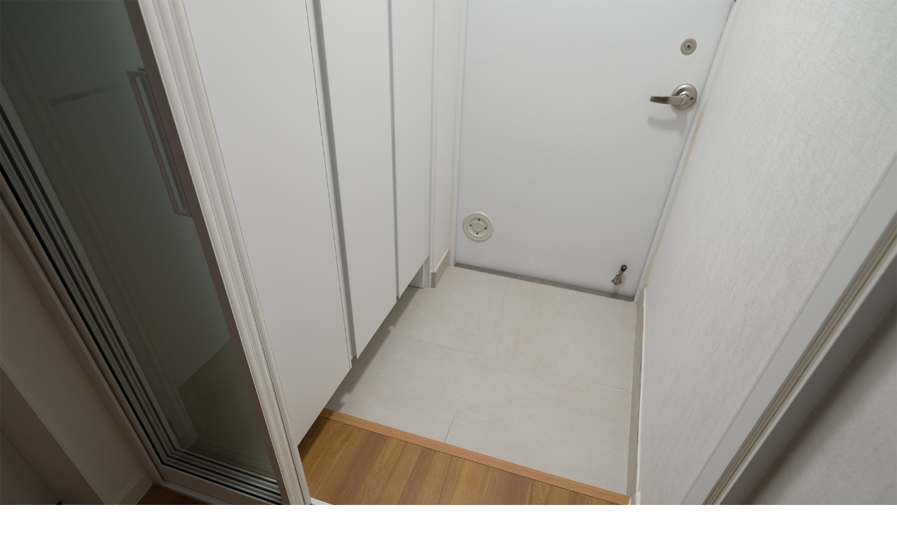

--- FILE ---
content_type: text/html; charset=utf-8
request_url: http://daeminid.co.kr/interior/bbs/view_image.php?fn=http%3A%2F%2Fwww.daeminid.co.kr%2Finterior%2Fdata%2Feditor%2F2208%2F57f17610d81e41aca73907a9d68f44e3_1660801275_0953.jpg
body_size: 4227
content:
<!doctype html>
<html lang="ko">
<head>
<meta charset="utf-8">
<meta http-equiv="X-UA-Compatible" content="IE=edge">
<meta name="viewport" content="width=device-width, initial-scale=1">
<meta name="description" content="용인 수지 분당 죽전 아파트 주택 병원 미용실 사무실 음식점 카페 씽크대 화장실 삼성레미안">
<link rel="shortcut icon" href="http://daeminid.co.kr/interior/theme/est_basic/img/favicon.ico" type="image/x-ico" />
<title>이미지 크게보기 | 대민아이디 인테리어</title>
<link rel="stylesheet" href="https://maxcdn.bootstrapcdn.com/font-awesome/4.4.0/css/font-awesome.min.css">
<link rel="stylesheet" href="http://daeminid.co.kr/interior/plugin/fancySelect/fancySelect.css">
<link rel="stylesheet" href="http://daeminid.co.kr/interior/plugin/totop/css/ui.totop.css">
<link rel="stylesheet" href="http://daeminid.co.kr/interior/plugin/bootstrap/css/bootstrap.css">
<link rel="stylesheet" href="http://daeminid.co.kr/interior/plugin/flexslider/flexslider.css">
<link rel="stylesheet" href="http://daeminid.co.kr/interior/theme/est_basic/css/default.css?v=20230920_2">
<!--[if lte IE 8]>
<script src="http://daeminid.co.kr/interior/js/html5.js"></script>
<![endif]-->
<script>
// 자바스크립트에서 사용하는 전역변수 선언
var g5_url       = "http://daeminid.co.kr/interior";
var g5_bbs_url   = "http://daeminid.co.kr/interior/bbs";
var g5_is_member = "";
var g5_is_admin  = "";
var g5_is_mobile = "";
var g5_bo_table  = "";
var g5_sca       = "";
var g5_editor    = "";
var g5_cookie_domain = "";
</script>
<script src="http://daeminid.co.kr/interior/js/jquery-1.11.3.min.js"></script>
<script src="http://daeminid.co.kr/interior/js/jquery-migrate-1.2.1.min.js"></script>
<script src="http://daeminid.co.kr/interior/js/jquery.easing.1.3.js"></script>
<script src="http://daeminid.co.kr/interior/plugin/flexslider/jquery.flexslider-min.js"></script>
<script src="http://daeminid.co.kr/interior/js/common.js"></script>
<script src="http://daeminid.co.kr/interior/js/wrest.js"></script>
<script src="https://maxcdn.bootstrapcdn.com/bootstrap/3.3.2/js/bootstrap.min.js"></script>
<script src="http://daeminid.co.kr/interior/plugin/fancySelect/fancySelect.js"></script>
<script src="http://daeminid.co.kr/interior/js/bookmark.js"></script>

</head>
<body>

<div><img src="http://daeminid.co.kr/interior/data/editor/2208/57f17610d81e41aca73907a9d68f44e3_1660801275_0953.jpg" alt="" width="100%"></div>

<script>
var win_w = 2000;
var win_h = 1500 + 70;
var win_l = (screen.width - win_w) / 2;
var win_t = (screen.height - win_h) / 2;

if(win_w > screen.width) {
    win_l = 0;
    win_w = screen.width - 20;

    if(win_h > screen.height) {
        win_t = 0;
        win_h = screen.height - 40;
    }
}

if(win_h > screen.height) {
    win_t = 0;
    win_h = screen.height - 40;

    if(win_w > screen.width) {
        win_w = screen.width - 20;
        win_l = 0;
    }
}

window.moveTo(win_l, win_t);
window.resizeTo(win_w, win_h);

$(function() {
    var is_draggable = false;
    var x = y = 0;
    var pos_x = pos_y = 0;

    $(".draggable").mousemove(function(e) {
        if(is_draggable) {
            x = parseInt($(this).css("left")) - (pos_x - e.pageX);
            y = parseInt($(this).css("top")) - (pos_y - e.pageY);

            pos_x = e.pageX;
            pos_y = e.pageY;

            $(this).css({ "left" : x, "top" : y });
        }

        return false;
    });

    $(".draggable").mousedown(function(e) {
        pos_x = e.pageX;
        pos_y = e.pageY;
        is_draggable = true;
        return false;
    });

    $(".draggable").mouseup(function() {
        is_draggable = false;
        return false;
    });

    $(".draggable").dblclick(function() {
        window.close();
    });
});
</script>



<!-- ie6,7에서 사이드뷰가 게시판 목록에서 아래 사이드뷰에 가려지는 현상 수정 -->
<!--[if lte IE 7]>
<script>
$(function() {
    var $sv_use = $(".sv_use");
    var count = $sv_use.length;

    $sv_use.each(function() {
        $(this).css("z-index", count);
        $(this).css("position", "relative");
        count = count - 1;
    });
});
</script>
<![endif]-->

</body>
</html>


--- FILE ---
content_type: text/css
request_url: http://daeminid.co.kr/interior/plugin/fancySelect/fancySelect.css
body_size: 1417
content:
@charset "utf-8";

/*셀렉트박스*/
.fancy-select {position: relative;font-weight: bold;text-transform: uppercase;color: #46565D;float:left;margin-right:5px;}
.fancy-select .trigger {cursor: pointer;text-align:left;white-space: nowrap;overflow: hidden;text-overflow: ellipsis;position: relative;border: 1px solid #aaa;color:#333;width:122px;text-indent:5px;height:29px;line-height:29px;-webkit-appearance: none;font-weight:normal;background: url(./img/select_btn.gif) no-repeat right ;font-size: 12px;}
.fancy-select .trigger:hover{background-color: #f3f3f3}
.fancy-select .trigger.open {background-color: #f3f3f3;}
.fancy-select ul.options {list-style: none;margin: 0;position: absolute;top: 32px !important;left: 0;visibility: hidden;z-index: 50;max-height: 200px;overflow: auto;background:#fff;min-width:122px;text-align:left;font-size:1em;font-weight:normal;border: 1px solid #aaa;}
.fancy-select ul.options.open {visibility: visible;top: 50px;transition: opacity 300ms ease-out, top 300ms ease-out;-webkit-transition: opacity 300ms ease-out, top 300ms ease-out;-moz-transition: opacity 300ms ease-out, top 300ms ease-out;-ms-transition: opacity 300ms ease-out, top 300ms ease-out;-o-transition: opacity 300ms ease-out, top 300ms ease-out;}
.fancy-select ul.options li {padding: 8px 12px;color: #333;cursor: pointer;white-space: nowrap;}
.fancy-select ul.options li.hover {background:#eee;color:#333}

--- FILE ---
content_type: text/css
request_url: http://daeminid.co.kr/interior/theme/est_basic/css/default.css?v=20230920_2
body_size: 46370
content:
@charset "utf-8";
@import url(http://fonts.googleapis.com/earlyaccess/nanumgothic.css);
@import url(http://fonts.googleapis.com/earlyaccess/nanummyeongjo.css);
@import url(http://fonts.googleapis.com/earlyaccess/nanumpenscript.css);
@import url(http://fonts.googleapis.com/earlyaccess/nanumbrushscript.css);

/* 초기화 */
html {overflow-y:scroll;width:100%;height:100%}
body {margin:0;width:100%;height:100%;font-size:14px;font-family:"Nanum Gothic",sans-serif !important}
html, h1, h2, h3, h4, h5, h6, form, fieldset, img {margin:0;padding:0;border:0}
h1, h2, h3, h4, h5, h6 {font-size:1em;font-weight:bold;font-family:"Nanum Gothic",sans-serif !important}
article, aside, details, figcaption, figure, footer, header, hgroup, menu, nav, section {display:block}

ul, ol, li, dl, dt, dd {margin:0;padding:0;list-style:none}
legend {position:absolute;margin:0;padding:0;width:auto;font-size:0;line-height:0;text-indent:-9999em;overflow:hidden;border:0 !important}
label, input, button, select, img {vertical-align:middle}
input[type='checkbox'] {vertical-align:top}
input, button {margin:0;padding:0;font-family:'Nanum Gothic',dotum;font-size:1em}
button {cursor:pointer}

textarea, select {font-family:'Nanum Gothic',dotum;font-size:1em}
select {margin:0}
p {margin:0;padding:0;word-break:break-all}
hr {display:none}
pre {overflow-x:scroll;font-size:1.1em}
a:link, a:visited, a:hover, a:focus, a:active  {color:#000;background:none;}
a{}
a:focus{outline:0;}

.fancy-select .trigger {width:100px}

@media (min-width:768px) {
.fancy-select .trigger {width:122px}
}
/* 공통 */
.margin-bottom-none {margin-bottom:0 !important}

/* 상단 슬라이드 고객센터 */
.hd-top-popup-wrap {background:url('../img/layout/hd-top-popup.jpg') no-repeat center;}
.hd-top-popup {position:relative;height:170px;}
.close-btn {position:absolute;display:block;padding-top:2px;bottom:0;right:0;width:40px;height:30px;background-color:#2e2723 !important;text-align:center}
.close-x {font-size:18px;font-weight:bold;color:#d3b6a7}

/* 팝업레이어 */
#hd_pop {z-index:1000;position:relative;height:0}
#hd_pop h2 {position:absolute;font-size:0;line-height:0;overflow:hidden}
.hd_pops {position:absolute;border:1px solid #e9e9e9;background:#fff}
.hd_pops_con {}
.hd_pops_footer {padding:10px 0;background:#000;color:#fff;text-align:right}
.hd_pops_footer button {margin-right:5px;padding:5px 10px;border:0;background:#393939;color:#fff}

@media (max-width:767px) {
#hd_pop {display:none;}
}

/* 퀵 메뉴 */
.main-quick-popup-wrap {z-index:1001;position:fixed;height:0;}
.main-quick-popup {position:absolute;padding:10px 3px;top:20px;left:1200px;width:156px;background-color:#8fc31f}
.main-quick-popup h2 {margin-bottom:10px;font-size:16px;font-weight:bold;color:#ffffff;text-align:center}
.main-quick-popup li {padding:6px 13px 6px 13px;width:150px;border-bottom:1px solid #e7e7e7;background-color:#fff}
.main-quick-popup a {font-size:13px;font-weight:bold;color:#666666}
.main-quick-popup a:hover {}
.main-quick-popup i {padding-top:3px;color:#8fc31f}
.main-quick-popup .quick-customer {margin-top:10px}
.main-quick-popup .quick-customer p {font-size:14px;font-weight:bold;color:#fff;letter-spacing:-0.25px;text-align:center}

/* 상단 레이아웃 */
#header {z-index:20;padding-top:20px;background:#fff;border-bottom:1px solid #dadada}
#header .navbar-toggle {margin:0 15px 0 0;float:right;}
.navbar {min-height:0;margin-bottom:0;border:0;border-radius:0}
.navbar-inverse .navbar-toggle {border-color:#bbb;background-color:#fff}

.navbar-inverse .navbar-toggle .icon-bar {background-color:#8fc31f} /* 모바일 버튼 터치 후 색상 */
.navbar-inverse .collapsed .icon-bar {background-color:#bbb} /* 모바일 버튼 터치 전 색상 */

.navbar-inverse .navbar-toggle:hover, .navbar-inverse .navbar-toggle:focus {background-color:#fff}

.navbar-inverse .navbar-collapse, .navbar-inverse .navbar-form {border-color:#e7e7e7}

#navbar .gnb_1dul {padding-top:0}
#header .gnb_1da {display:block;padding:15px;font-size:18px;font-weight:bold;color:#222}
#header .gnb_1da:hover {color:#8fc31f}

@media (min-width:768px) {
#navbar .gnb_1dul {padding-top:11px}
#header .gnb_1da {padding:21px 17px}
}
@media (min-width:1200px) {
#header .gnb_1da {margin:0 20px;padding:21px 15px}
}

#header .gnb_1da_last {margin:0;padding-right:0}
#navbar .gnb_1dli_over .gnb_1da,
#navbar .gnb_1dli_over2 .gnb_1da {color:#8fc31f} /* gnb 1da hover */
#navbar .gnb_2dul {padding-bottom:10px;width:100%}
#navbar .gnb_2da {display:block;padding:10px 10px;font-size:14px;color:#333;border-bottom:1px solid #e7e7e7}
.gnb_2da span:before {display:inline-block;margin:0 10px 0 0;color:#666;content:'▶'}
#navbar .gnb_2da:hover {color:#000}

.menu-all-1dul {float:right;padding-top:10px;padding-bottom:10px;padding-right:15px;}
.menu-all-1dli-0 {float:left;width:90px}
.menu-all-1dli-1 {float:left;width:140px}
.menu-all-1dli-2 {float:left;width:130px}
.menu-all-1dli-3 {float:left;width:130px}
.menu-all-1dli-4 {float:left;width:150px}

@media (min-width:1200px) {
.menu-all-1dul {float:none;padding-top:10px;padding-bottom:10px;padding-left:382px}
.menu-all-1dli-0 {float:left;width:139px}
.menu-all-1dli-1 {float:left;width:138px}
.menu-all-1dli-2 {float:left;width:155px}
.menu-all-1dli-3 {float:left;width:137px}
.menu-all-1dli-4 {float:left;width:160px}
}

#bg_snb {width:100%;height:55px;background-color:#bab177}

#menu-all {margin-top:21px;background:rgba(255,255,255,0.8);border-bottom:1px solid #dadada}
#menu-all .gnb_2dul {padding-bottom:10px;width:100%;}
#menu-all .gnb_2da {display:block;padding:5px 10px;font-size:15px;color:#676767;text-decoration:none}
#menu-all .gnb_2da:hover {font-size:15px;font-weight:bold}

@media (min-width:992px) {
#header {padding-top:0;height:94px}
}

/* 모바일 메뉴바 */
.navbar-inverse .navbar-nav > .open > a, .navbar-inverse .navbar-nav > .open > a:hover, .navbar-inverse .navbar-nav > .open > a:focus {
background:none
}
.dropdown-menu {padding:0}

/* 로고 */

#header .navbar-brand {margin:0 0 22px 0;padding:0 0 0 10px;height:auto;}
#header .navbar-brand .hd-logo {width:180px}

@media (min-width:992px) {
#header .navbar-toggle {margin:4px 20px 0 0}
#header .navbar-brand {margin:21px 0 0 0;padding:0 !important;height:auto;}
}
@media (min-width:992px) {
#header .navbar-brand .hd-logo {width:270px}
}

/* 상단 회원가입 등 링크 */
#tnb_wrapper {padding:3px 0;width:100%;height:37px;background:#fff;border-bottom:1px solid #ddd}
#tnb:after {display:block;visibility:hidden;clear:both;content:""}
#tnb_wrapper .hyundai-logo {float:left;max-width:110px;width:auto;}
#tnb {float:right;margin:0;padding:0;zoom:1}
#tnb li {float:left;padding:5px 10px 0 10px}
#tnb li a {font-size:13px;color:#888888}

@media (min-width:768px) {
#tnb_wrapper {padding:5px 0;height:67px}
#tnb_wrapper .hyundai-logo {max-width:200px;width:auto;}
}

/* 메인메뉴 */
#gnb_empty {padding:10px 0;width:100%;text-align:center;line-height:2em}
#gnb_empty a {text-decoration:underline}

/* 비쥬얼 배너 */
#visual-bn {border-bottom:1px solid #dadada}
#visual-bn .flexslider {border:0;}
#visual-bn .flexslider .slides li {position: relative;overflow: hidden;}
#visual-bn .flexslider .slides li a {display:block;}
#visual-bn .flexslider .slides li .slides_bg {width:100%;}
#visual-bn .flexslider .slides li .slides_con {position:absolute;left:0;top:0;width:100%;height: 100%;z-index:1;}
#visual-bn .flexslider .slides li .overlay-dark::before {left: 0px;top: 0px;width: 100%;height: 100%;position: absolute;z-index: -1;content: "";}
#visual-bn .flexslider .slides li .overlay-dark::before {background-color: rgba(32, 32, 32, 0.2);}
#visual-bn .flexslider .slides li .slides_con .container {height:100%;}
#visual-bn .flexslider .slides li .slides_con .caption {width:100%;height: 100%;padding:0px;margin:0px;display: inline-table;position:relative;}
#visual-bn .flexslider .slides li .slides_con .caption .inner-caption {display:table-cell;margin:0;padding:0;color:#fff;text-align:center;vertical-align: middle;}
#visual-bn .flexslider .slides li .slides_con .caption .inner-caption h1 {margin-bottom:5px;font-size:22px;color:#7d4702;font-weight:lighter;;letter-spacing:-0.3px;font-family: 'Nanum Brush Script' !important;text-shadow:0 0 5px #ffffff}
#visual-bn .flexslider .slides li .slides_con .caption .inner-caption h2 {margin-bottom:10px;font-size:26px;color:#000000;font-weight:normal;letter-spacing:-1px}
#visual-bn .flexslider .slides li .slides_con .caption .inner-caption .visual-bn-des {padding:15px 10px;letter-spacing:-0.2px;background-color:rgba(0, 0, 0, 0.6)}
#visual-bn .flexslider .slides li .slides_con .caption .inner-caption strong {display:block;margin-bottom:5px;font-size:14px;color:#fff}
#visual-bn .flexslider .slides li .slides_con .caption .inner-caption p {font-size:13px;color:#fff}
#visual-bn .flexslider .slides li .slides_con .caption .inner-caption .link-btn p {font-size:13px;color:#000000}
#visual-bn .flexslider .slides li .slides_con .caption .inner-caption .link-btn a {display:block;margin:10px auto 0;width:190px;padding:5px 20px;font-size:13px;color:#000;border:1px solid #000000;text-align:center}

@media (min-width: 768px) {
#visual-bn .flexslider .slides li .slides_con .caption {width:auto;}
#visual-bn .flexslider .slides li .slides_con .caption .inner-caption {padding:0 15px;text-align:left;}
#visual-bn .flexslider .slides li .slides_con .caption .inner-caption h1 {margin-bottom:5px;font-size:40px;color:#7d4702;font-weight:lighter;;letter-spacing:-0.3px;font-family: 'Nanum Brush Script' !important;text-shadow:0 0 5px #ffffff}
#visual-bn .flexslider .slides li .slides_con .caption .inner-caption h2 {margin-bottom:20px;font-size:48px;color:#000000;font-weight:normal;letter-spacing:-0.5px}
#visual-bn .flexslider .slides li .slides_con .caption .inner-caption .visual-bn-des {margin-bottom:25px;height:123px;padding:15px 17px 0 17px;letter-spacing:-0.2px;background-color:rgba(0, 0, 0, 0.6)}
#visual-bn .flexslider .slides li .slides_con .caption .inner-caption strong {display:block;margin-bottom:5px;font-size:24px;color:#fff}
#visual-bn .flexslider .slides li .slides_con .caption .inner-caption p {margin-bottom:10px;font-size:18px;color:#fff}
#visual-bn .flexslider .slides li .slides_con .caption .inner-caption .link-btn p {font-size:18px;color:#000000}
#visual-bn .flexslider .slides li .slides_con .caption .inner-caption .link-btn a {display:block;margin:0;width:190px;padding:5px 20px;font-size:16px;color:#000;border:1px solid #000000;text-align:center}

#visual-bn .flexslider .slides li .slides_con .caption .inner-caption .visual-bn-1 .visual-bn-des {width:80%}
#visual-bn .flexslider .slides li .slides_con .caption .inner-caption .visual-bn-2 .visual-bn-des {width:85%}
}


#visual-bn .custom-navigation {display:none;position:absolute;top:47%;display: table;width: 100%;z-index:10;opacity:0;background:none;}
#visual-bn:hover .custom-navigation {opacity:1;-webkit-transition: all 1000ms ease;-moz-transition: all 1000ms ease;-ms-transition: all 1000ms ease;-o-transition: all 1000ms ease;transition: all 1000ms ease;}
#visual-bn .custom-navigation a {position:absolute;padding:15px 23px;background-color:#fff;}
#visual-bn .custom-navigation a:hover {color:#248cbb;}
#visual-bn .custom-navigation .flex-prev {left:0px;}
#visual-bn .custom-navigation .flex-next {right:0px;}
#visual-bn .custom-controls-container {position:absolute;width:100%;bottom:10px;text-align:center;z-index:5}
#visual-bn .custom-controls-container .flex-control-nav {bottom:0;}
#visual-bn .custom-controls-container li {margin-right:4px;width:53px;height:7px;background-color:#888682;cursor:pointer}
#visual-bn .custom-controls-container li a {display:block;height:0;overflow:hidden;background-size:cover !important;}
#visual-bn .custom-controls-container li.control_btn1 a {}
#visual-bn .custom-controls-container li.flex-active {background-color:#4e4d4b}
#visual-bn .custom-controls-container li.control_btn1.flex-active a {}
#visual-bn .custom-controls-container li.control_btn2 a {}
#visual-bn .custom-controls-container li.control_btn2.flex-active a {}
#visual-bn .custom-controls-container li.control_btn3 a {}
#visual-bn .custom-controls-container li.control_btn3.flex-active a {}
#visual-bn .custom-controls-container li.control_btn4 a {}
#visual-bn .custom-controls-container li.control_btn4.flex-active a {}
.flex-control-nav li {margin:0}

@media (min-width: 768px) {
#visual-bn .flexslider .slides li .slides_bg {height:auto;}
#visual-bn .custom-controls-container {bottom:20px;}
}

/* 중간 레이아웃 */
#wrapper {z-index:5;zoom:1}
#wrapper:after {display:block;visibility:hidden;clear:both;content:""}

/* 메인 컨텐츠 */
.main-section-1 {padding:25px 0;background-color:#f9f9f9}
.main-section-1 .portfolio-title-wrap {position:relative;margin-bottom:10px}
.main-section-1 .portfolio-title {font-size:14px;color:#666666}
.main-section-1 h2 {margin-bottom:30px;font-size:26px;font-weight:normal;color:#222222;text-align:center;line-height:1.3}
.main-section-1 strong {display:block;margin-top:10px;color:#f39800}
.main-section-1 h3 {position:relative;font-size:20px;font-weight:bold;color:#595959;text-align:center}
.main-section-1 .port-tit-bottom-bar {position:relative;margin:0 15px 15px;padding-bottom:10px;border-bottom:1px solid #595959}
.main-section-1 .port-circle-left {display:block;position:absolute;top:27px;left:0;width:10px;height:10px;border-radius:10px;background-color:#595959}
.main-section-1 .port-circle-right {display:block;position:absolute;top:27px;right:0;width:10px;height:10px;border-radius:10px;background-color:#595959}
.arrow-bottom {position:absolute;top:29px;left:49%;width:0;height:0;border-left:5px solid transparent;border-right:5px solid transparent;border-top:9px solid #f39800}
.main-section-1 .port-thum-wrap {margin-bottom:0}
.main-section-1 .port-m-border {border-right:1px solid #e5e5e5}
.main-section-1 .port-m-bottom {margin-bottom:35px}

.main-section-2 h2 {margin-bottom:6px;font-size:24px;font-weight:normal;color:#ffffff}
.main-section-2 {padding:0}
.main-section-2 .sub-link-box {padding-top:28px;padding-left:5px;height:169.5px;}
.main-section-2 .sub-link-box-top {position:relative;margin-bottom:5px;border-bottom:1px solid rgba(255,255,255,0.4);}
.main-section-2 .more {position:absolute;top:53px;right:5px;font-size:13px;color:#fff}
.main-section-2 .more-left-bar {display:block;position:absolute;top:62px;right:41px;width:1px;height:5px;background-color:rgba(223,223,223,0.2)}
.main-section-2 .more-right-bar {display:block;position:absolute;top:62px;right:0px;width:1px;height:5px;background-color:rgba(223,223,223,0.2)}
.main-section-2 .main-info .more-left-bar {background-color:rgba(232,241,248,0.2)}
.main-section-2 .main-info .more-right-bar {background-color:rgba(232,241,248,0.2)}
.main-section-2 .sub-link-box p {margin-bottom:20px;font-size:13px;color:#ffffff}
.main-section-2 .main-intro {background-color:#4f4f4f}
.main-section-2 .main-info {background-color:#93bfdc}
.main-section-2 .main-group {background-color:#977b53}
.main-section-2 .main-inquiry {background-color:#acacac}

.main-section-3-wrap {padding:25px 0;min-height:284px;background-color:#eaeff5}
.main-section-3-wrap .section-hr {margin-bottom:10px;border:0}
.main-section-3-wrap .title-box {margin-bottom:20px;border-bottom:1px solid #d9e0e7}
.main-section-3-wrap .main-customer .title-box {margin-bottom:30px}
.main-section-3-wrap h2 {margin-bottom:6px;padding-left:15px;font-size:24px;font-weight:bold;color:#222222}
.main-section-3-wrap p {margin-bottom:13px;padding-left:15px;font-size:14px;color:#888888}
.main-section-3-wrap .bbs-wrap {padding:14px 0}
.main-section-3-wrap .main-customer h3 {margin-bottom:5px}
.main-section-3-wrap .main-customer {background:url('../img/main/headset.gif') no-repeat right 87px}

.main-section-4 {padding:27px 0;min-height:254px;background-color:#363c48}
.main-section-4 h4 {margin-bottom:5px;padding-bottom:5px;font-size:14px;font-weight:bold;color:#fff;border:0}
.main-section-4 .sitemap-list {margin-bottom:30px;padding:0}
.main-section-4 li {line-height:200%}
.main-section-4 li a {font-size:13px;color:#969dac}
.main-section-4 .li-text-indent {text-indent:13px}
.main-section-4 #family-site select {padding:10px 15px;font-size:13px;color:#fff;background-color:#4c5365;border:0}

@media(min-width:768px) {
.main-section-1 .portfolio-title-wrap {position:relative;margin-bottom:10px}
.main-section-1 .portfolio-title {font-size:22px;color:#666666}
.main-section-1 .port-left-bar {position:absolute;top:6px;left:306px;width:2px;height:20px;background-color:#aaa9a9}
.main-section-1 .port-right-bar {position:absolute;top:6px;right:306px;width:2px;height:20px;background-color:#aaa9a9}
.main-section-1 .port-left-bar-2 {position:absolute;top:15px;left:161px;width:138px;height:1px;background-color:#848484}
.main-section-1 .port-right-bar-2 {position:absolute;top:15px;right:161px;width:138px;height:1px;background-color:#848484}
.main-section-1 h2 {margin-bottom:40px}
.main-section-1 {padding:50px 0}
.main-section-1 h2 {font-size:40px;line-height:1.1;}
.main-section-1 strong {display:inline;margin-top:0}

.main-section-2 {padding:50px 0}
.main-section-4 h4 {margin-bottom:15px;padding-bottom:15px;font-size:14px;font-weight:bold;color:#fff;border-bottom:1px solid #4a505b}
}
@media(min-width:992px) {
.main-section-1 .port-left-bar {top:6px;left:417px}
.main-section-1 .port-right-bar {top:6px;right:417px}
.main-section-1 .port-left-bar-2 {top:15px;left:272px}
.main-section-1 .port-right-bar-2 {top:15px;right:272px}
.main-section-1 .port-tit-bottom-bar {margin:0 0 25px}
.main-section-1 .port-thum-wrap {margin-bottom:35px}
.main-section-1 .port-pc-border {border-right:1px solid #e5e5e5}
.main-section-1 .port-m-border {border:0}
.main-section-1 .port-m-bottom {margin-bottom:0}

.main-section-2 .sub-link-box {padding-top:10px;padding-left:0;height:137px}
.main-section-3-wrap .section-hr {border-right:1px solid #c6d1de}
.main-section-4 .sitemap-list {margin-bottom:0}
}
@media(min-width:1200px) {
.main-section-1 .port-left-bar {top:6px;left:532px}
.main-section-1 .port-right-bar {top:6px;right:532px}
.main-section-1 .port-left-bar-2 {top:15px;left:386px}
.main-section-1 .port-right-bar-2 {top:15px;right:386px}

.main-section-2 .sub-link-box {padding-top:28px;height:169.5px;}
}

/* 서브 레이아웃 */
.sub {padding-bottom:100px}

/* 서브 네비게이션 */
.sub-nav {margin-top:20px;margin-bottom:40px}
.sub-nav:after {display:block;visibility:hidden;clear:both;content:""}
.sub-nav li {float:left;width:32.3%;margin-right:1%;margin-bottom:5px;text-align:center}
.sub-nav li a {display:block;padding:8px 0;font-size:14px;color:#5c5c5c;background-color:#fff;border:1px solid #dbdbdb}
.sub-nav li.sub-navli-on a {background:none;font-weight:bold;color:#fff;background-color:#8fc31f;border:1px solid #dbdbdb}

@media (min-width:768px) {
.sub-nav {margin-top:60px;margin-bottom:40px}
.sub-nav:after {display:block;visibility:hidden;clear:both;content:""}
.sub-nav li {float:left;width:138px;margin-right:3px;margin-bottom:5px;text-align:center}
.sub-nav li a {display:block;padding:8px 0;font-size:14px;color:#5c5c5c;background-color:#fff;border:1px solid #dbdbdb}
.sub-nav li.sub-navli-on a {background:none;font-weight:bold;color:#fff;background-color:#8fc31f;border:1px solid #dbdbdb}
}

/* INTRO - 인사말 */
#intro {background:none;letter-spacing:-0.3px}
#intro .intro-top {margin-bottom:40px;padding-bottom:40px;border-bottom:1px solid #dadada}
#intro .slogan-wrap {margin-bottom:60px}
#intro .slogan {padding:0;font-size:24px;color:#4b4b4b;line-height:160%}
#intro .slogan .strong-green {font-size:30px;color:#8fc31f}
#intro .slogan .strong-gray {font-size:30px;color:#a5a5a5}
#intro .slogan strong {font-size:30px}
#intro p {font-size:18px;color:#4b4b4b;line-height:160%}
#intro .intro-bg {margin-bottom:10px}
#intro .intro-des {margin-bottom:35px}
#intro .intro-des-2 p {margin-bottom:35px}
#intro .img-certification {border:1px solid #ddd}
#intro .certification-wrap {margin-bottom:35px}
#intro #certification {border:5px solid #8fc31f}
#intro .postscript {display:block;float:right;margin-top:68px;font-size:16px;color:#4b4b4b}

@media (min-width:768px) {
#intro .slogan {padding:70px 0 0 0}
#intro .postscript {float:none;margin-left:500px}
}

@media(min-width:1200px) {
#intro {background:url('../img/sub/intro-bg.jpg') no-repeat 490px 10px}
#intro .lg-left-indent {padding-left:25px}
}

/* HISTORY - 연혁 */
#history .history-wrap {margin-top:25px;margin-bottom:60px}
#history h4 {position:relative;margin:0 0 40px;font-size:18px;font-weight:normal;color:#4b4b4b;line-height:130%;text-align:center}
#history .history-bottom-bar {margin:0 0 15px;padding:0 0 45px;border-bottom:1px solid #c0c0c0}
#history .circle-left {display:block;position:absolute;top:83px;left:0;width:14px;height:14px;border-radius:10px;background-color:#c0c0c0}
#history .circle-right {display:block;position:absolute;top:83px;right:0;width:14px;height:14px;border-radius:10px;background-color:#c0c0c0}
#history .arrow-bottom {position:absolute;top:58px;left:46%;width:0;height:0;border-left:9px solid transparent;border-right:9px solid transparent;border-top:14px solid #f39800}
#history .year-wrap .year {display:block;font-size:20px;color:#4b4b4b;text-align:center}

#history .history-bn {margin-bottom:30px}

#history .inner-result {margin-bottom:50px;padding-right:15px}
#history .commerce-result {padding-left:15px}

#history .interior-result {}
#history .interior-result h3 {margin-bottom:30px;padding-top:37px;height:98px;font-size:24px;font-weight:bold;text-align:center}
#history .result-tit-1 {color:#ffffff;background-color:#4b4b4b}
#history .result-tit-2 {color:#4b4b4b;background-color:#dbdbdb}
#history .interior-result li {position:relative;padding-left:15px;font-size:18px;color:#4b4b4b;line-height:220%;letter-spacing:-0.3px}
#history .interior-result .dot {display:block;position:absolute;top:19px;left:3px;width:4px;height:4px;background-color:#4b4b4b}

/* 모바일 */
#history .m-history-wrap {margin-bottom:50px}
#history .m-year-wrap {padding:30px 0;border-right:1px solid #c0c0c0}
#history .m-year-wrap .year {display:block;margin:0 0 45px;font-size:17px;color:#4b4b4b;line-height:130%;text-align:right}
#history .m-history {padding:30px 0}
#history .m-history h4 {position:relative;margin:0 0 45px;font-size:17px;font-weight:normal;color:#4b4b4b;line-height:130%;text-align:left}
#history .arrow-right {position:absolute;top:20%;left:-12%;width:0;height:0;border-top:6px solid transparent;border-bottom:6px solid transparent;border-left:11px solid #f39800}
#history .m-circle-left {display:block;position:absolute;top:0;right:-6%;width:14px;height:14px;border-radius:10px;background-color:#c0c0c0}
#history .m-circle-right {display:block;position:absolute;bottom:0;right:-6%;width:14px;height:14px;border-radius:10px;background-color:#c0c0c0}


@media (min-width:768px) {
#history .inner-result {margin-bottom:0;padding-right:0}
#history .commerce-result {padding-left:0}
#history h4 {margin-bottom:0;font-size:18px}
#history .circle-left {top:111px;left:0}
#history .circle-right {top:111px;right:0}
#history .arrow-bottom {top:86px}
}

@media (min-width:992px) {
#history h4 {letter-spacing:-0.5px}
#history .circle-left {top:87px}
#history .circle-right {top:87px}
#history .arrow-bottom {top:61px}

#history .interior-result li {font-size:16px}
}
@media (min-width:1200px) {
#history .interior-result li {font-size:18px}
}


/* Hinge -  인테리어 경첩 */
#hinge .hinge-con-1 {margin-bottom:60px;background:none}
#hinge .slogan-wrap {margin-bottom:25px}
#hinge .slogan {font-size:24px;color:#4b4b4b}
#hinge .slogan strong {font-size:30px;font-weight:bold}
#hinge .strong-green {color:#8fc31f}

#hinge .hinge-des {margin-bottom:20px}
#hinge .hinge-des h4 {margin-bottom:5px;font-size:24px;font-weight:bold;color:#f39800}
#hinge .hinge-des p {font-size:18px;color:#4b4b4b}

#hinge .hinge-img {margin-bottom:35px}
#hinge .hinge-btn {border:1px solid #d5d5d5}
#hinge a {display:block;margin-bottom:15px;padding:8px 0;font-size:18px;font-weight:bold;color:#4b4b4b;border:1px solid #d5d5d5}

#hinge .hinge-con-2 {margin-bottom:80px}
#hinge .hinge-con-2 .damoa-hinge {margin-bottom:20px}
#hinge .hinge-con-2 span {display:block;font-size:30px;font-weight:bold;color:#8fc31f}
#hinge .hinge-con-2 strong {display:block;margin-bottom:15px;font-size:72px;font-weight:bold;color:#4b4b4b;line-height:1}
#hinge .hinge-con-2 p {margin-bottom:20px;font-size:21px;font-weight:bold;color:#4e4f58}
#hinge .hinge-con-3 {margin-bottom:80px}
#hinge .hinge-con-3 .hinge-k5 {margin-bottom:15px;padding:15px;border:3px solid #4096e6;border-radius:10px}
#hinge .hinge-con-3 .hinge-k5 h5 {margin-bottom:10px;font-size:24px;font-weight:bold;color:#0a62b4}
#hinge .hinge-con-3 .hinge-k5 li {font-size:18px;color:#4b4b4b}
#hinge .hinge-con-3 .hinge-k5-sub {font-size:14px;color:#000000}
#hinge .hinge-con-3 .hinge-k5-sub-tit {margin-bottom:10px}
#hinge .hinge-con-4 {margin-bottom:30px}
#hinge .hinge-con-4 .hinge-con-4-img {margin-bottom:17px}
#hinge .hinge-con-4 ul {padding-top:0}
#hinge .hinge-con-4 li {padding:8px 0;font-size:18px;color:#4b4b4b}
#hinge .hinge-con-5 {margin-bottom:35px}
#hinge .hinge-con-5 h4 {margin-bottom:20px;font-size:24px;color:#4b4b4b}

@media (min-width:992px) {
#hinge .hinge-con-1 {background:url('../img/sub/hinge-bg-1.jpg') no-repeat 15px 0}
#hinge .slogan-wrap {padding-left:35px}
#hinge .hinge-des {padding-left:55px}
#hinge a {margin-bottom:0}
.hinge-con-4 .hinge-con-4-img {margin-bottom:0}
.hinge-con-4 ul {padding-top:45px}
}

/* 하단 레이아웃 */
#ft {padding:18px 0;width:100%;background:#2e333d;border-top:1px solid #3a404c;letter-spacing:-0.2px}
#ft:after {display:block;visibility:hidden;clear:both;content:""}
#ft #address {margin-bottom:5px}
#ft #address p {font-size:13px;color:#b3b6bb}
#ft #copyright p {font-size:13px;font-weight:bold;color:#6e737d}

/* fancy-box */
#fancybox-buttons {display:none}

/* 다크오버레이 */
.overlay-dark {position:relative;}
.overlay-dark-search {position:relative;text-align:center;}
.overlay-dark-box {position:absolute;width:100%;top:0;left:0;z-index:100;background:#000;opacity:0;}
.overlay-dark-box i {color:#fff;top:50%;}
.overlay-dark-box:hover {opacity:0.2}

/* 개인정보 취급방침 */
#container.privacy {margin:30px 0;padding:5px;background:#f5f5f5;border:1px solid #ddd;}
#container.privacy .privacy_inner {padding:30px 30px 15px;background:#fff;line-height:180%;}
#container.privacy .privacy_inner dt {font-family:'NanumGothicB';margin:24px 0 10px;}
#container.privacy .privacy_inner dd {margin-bottom:10px;}

/* 이메일 */
#container.email  {margin:30px 0;padding:5px;background:#f5f5f5;border:1px solid #ddd;}
#container.email .email_inner {padding:30px 30px 15px;background:#fff;line-height:180%;}
#container.email .email_inner li {font-family:'NanumGothicB';margin:8px 0;}

/* 사이트 맵 */
#container.sitemap {margin:30px 0;padding:5px;background:#f5f5f5;border:1px solid #ddd;}
#container.sitemap .sitemap_inner {padding:30px 30px 15px;background:#fff;line-height:180%;}
#container.sitemap .sitemap_inner:after {display:block;visibility:hidden;clear:both;content:""}
#container.sitemap .sitemap_inner>ul>li {float:left;margin-right:40px;width:270px;height:300px;margin-bottom:30px;}
#container.sitemap .sitemap_inner>ul>li>a {display:block;padding:10px;border-bottom:1px solid #ddd;font-size:20px;font-weight:bold;}
#container.sitemap .sitemap_inner>ul>li>a:hover {color:#a42b24;}
#container.sitemap .sitemap_inner>ul>li ul {margin-top:10px;}
#container.sitemap .sitemap_inner>ul>li li a {display:block;padding:7px;}
#container.sitemap .sitemap_inner>ul>li li a:hover {color:#a42b24;}

/* 게시물 선택복사 선택이동 */
#copymove {}
.copymove_current {float:right;color:#ff3061}
.copymove_currentbg {background:#f4f4f4}

/* 화면낭독기 사용자용 */
#hd_login_msg {position:absolute;top:0;left:0;font-size:0;line-height:0;overflow:hidden}
.msg_sound_only, .sound_only {display:inline-block !important;position:absolute;top:0;left:0;margin:0 !important;padding:0 !important;font-size:0;line-height:0;border:0 !important;overflow:hidden !important}

/* 본문 바로가기 */
#skip_to_container a {z-index:100000;position:absolute;top:0;left:0;width:1px;height:1px;font-size:0;line-height:0;overflow:hidden}
#skip_to_container a:focus, #skip_to_container a:active {width:100%;height:75px;background:#21272e;color:#fff;font-size:2em;font-weight:bold;text-align:center;text-decoration:none;line-height:3.3em}

/* ie6 이미지 너비 지정 */
.img_fix {width:100%;height:auto}

/* 캡챠 자동등록(입력)방지 기본 */
#captcha {display:inline-block;position:relative}
#captcha legend {position:absolute;margin:0;padding:0;font-size:0;line-height:0;text-indent:-9999em;overflow:hidden}
#captcha #captcha_img {width:100px;height:41px;border:1px solid #e9e9e9}
#captcha #captcha_mp3 {position:absolute;top:0;left:101px;;margin:0;padding:0;width:23px;height:22px;border:0;background:transparent;vertical-align:middle;overflow:hidden;cursor:pointer}
#captcha #captcha_mp3 span {position:absolute;top:0;left:0;width:23px;height:22px;background:url('../../../plugin/kcaptcha/img/sound.gif')}
#captcha #captcha_reload {position:absolute;top:21px;left:101px;margin:0;padding:0;width:23px;height:22px;border:0;background:transparent;vertical-align:middle;overflow:hidden;cursor:pointer}
#captcha #captcha_reload span {position:absolute;top:0;left:0;width:23px;height:22px;background:url('../../../plugin/kcaptcha/img/reload.gif')}
#captcha #captcha_key {margin:0 0 0 25px;padding:0 5px;width:70px;height:41px;border:1px solid #b8c9c2;background:#f7f7f7;font-size:1.333em;font-weight:bold;text-align:center;line-height:2.8em}
#captcha #captcha_info {display:block;margin:5px 0 0;font-size:0.95em;letter-spacing:-0.1em}

/* ckeditor 단축키 */
.cke_sc {margin:0 0 5px;text-align:right}
.btn_cke_sc{display:inline-block;padding:0 10px;border:1px solid #ccc;background:#fafafa;color:#000;text-decoration:none;line-height:1.9em;vertical-align:middle;cursor:pointer}
.cke_sc_def {margin:0 0 5px;padding:10px;border:1px solid #ccc;background:#f7f7f7;text-align:center}
.cke_sc_def dl{margin:0 0 5px;text-align:left;zoom:1}
.cke_sc_def dl:after {display:block;visibility:hidden;clear:both;content:""}
.cke_sc_def dt, .cke_sc_def dd {float:left;margin:0;padding:5px 0;border-bottom:1px solid #e9e9e9}
.cke_sc_def dt {width:20%;font-weight:bold}
.cke_sc_def dd {width:30%}

/* clearfix */
.clear:after {display:block;visibility:hidden;clear:both;content:""}

/* 버튼 */
a.btn01 {display:inline-block;padding:7px;border:1px solid #ccc;background:#fafafa;color:#000;text-decoration:none;vertical-align:middle}
a.btn01:focus, a.btn01:hover {text-decoration:none}
button.btn01 {display:inline-block;margin:0;padding:7px;border:1px solid #ccc;background:#fafafa;color:#000;text-decoration:none}
a.btn02 {display:inline-block;padding:7px;border:1px solid #3b3c3f;background:#4b545e;color:#fff;text-decoration:none;vertical-align:middle}
a.btn02:focus, .btn02:hover {text-decoration:none}
button.btn02 {display:inline-block;margin:0;padding:7px;border:1px solid #3b3c3f;background:#4b545e;color:#fff;text-decoration:none}

.btn_confirm {text-align:center} /* 서식단계 진행 */

.btn_submit {padding:8px;border:0;background:#ff3061;color:#fff;letter-spacing:-0.1em;cursor:pointer}
fieldset .btn_submit {padding:0 7px;height:24px;line-height:1em}

a.btn_cancel {display:inline-block;padding:7px;border:1px solid #ccc;background:#fafafa;color:#000;text-decoration:none;vertical-align:middle}
button.btn_cancel {display:inline-block;padding:7px;border:1px solid #ccc;background:#fafafa;color:#000;vertical-align:top;text-decoration:none}

a.btn_frmline, button.btn_frmline {display:inline-block;padding:0 5px;height:24px;border:0;background:#333;color:#fff;letter-spacing:-0.1em;text-decoration:none;vertical-align:top} /* 우편번호검색버튼 등 */
a.btn_frmline {line-height:24px}
button.btn_frmline {font-size:1em}

/* 게시판용 버튼 */
a.btn_b01 {display:inline-block;padding:7px;border:1px solid #d9ded9;background:#f2f5f9;color:#000;text-decoration:none;vertical-align:middle}
a.btn_b01:focus, .btn_b01:hover {text-decoration:none}
a.btn_b02 {display:inline-block;padding:7px 7px;border:1px solid #3b3c3f;background:#4b545e;color:#fff;text-decoration:none;vertical-align:middle}
a.btn_b02:focus, .btn_b02:hover {text-decoration:none}
a.btn_admin {display:inline-block;padding:7px;border:1px solid #e8180c;background:#e8180c;color:#fff;text-decoration:none;vertical-align:middle} /* 관리자 전용 버튼 */
a.btn_admin:focus, a.btn_admin:hover {text-decoration:none}

/* 댓글 스타일 */
.cnt_cmt {display:inline-block;margin:0 0 0 3px;font-weight:bold}

/* 기본테이블 */
.tbl_wrap table {width:100%;border-collapse:collapse;border-spacing:0}
.tbl_wrap caption {padding:10px 0;font-weight:bold;text-align:left}

.tbl_head01 {margin:0 0 10px}
.tbl_head01 caption {padding:0;font-size:0;line-height:0;overflow:hidden}
.tbl_head01 thead th {padding:12px 0;border-top:1px solid #d1dee2;border-bottom:1px solid #d1dee2;background:#e5ecef;color:#383838;font-size:0.95em;text-align:center;letter-spacing:-0.1em}
.tbl_head01 thead a {color:#383838}
.tbl_head01 thead th input {vertical-align:top} /* middle 로 하면 게시판 읽기에서 목록 사용시 체크박스 라인 깨짐 */
.tbl_head01 tfoot th, .tbl_head01 tfoot td {padding:10px 0;border-top:1px solid #c1d1d5;border-bottom:1px solid #c1d1d5;background:#d7e0e2;text-align:center}
.tbl_head01 tbody th {padding:8px 0;border-top:1px solid #e9e9e9;border-bottom:1px solid #e9e9e9}
.tbl_head01 td {padding:8px 5px;border-top:1px solid #e9e9e9;border-bottom:1px solid #e9e9e9;line-height:1.5em;word-break:break-all}
.tbl_head01 a {}

.tbl_head02 {margin:0 0 10px}
.tbl_head02 caption {padding:0;font-size:0;line-height:0;overflow:hidden}
.tbl_head02 thead th {padding:5px 0;border-top:1px solid #d1dee2;border-bottom:1px solid #d1dee2;background:#e5ecef;color:#383838;font-size:0.95em;text-align:center;letter-spacing:-0.1em}
.tbl_head02 thead a {color:#383838}
.tbl_head02 thead th input {vertical-align:top} /* middle 로 하면 게시판 읽기에서 목록 사용시 체크박스 라인 깨짐 */
.tbl_head02 tfoot th, .tbl_head02 tfoot td {padding:10px 0;border-top:1px solid #c1d1d5;border-bottom:1px solid #c1d1d5;background:#d7e0e2;text-align:center}
.tbl_head02 tbody th {padding:5px 0;border-top:1px solid #e9e9e9;border-bottom:1px solid #e9e9e9}
.tbl_head02 td {padding:5px 3px;border-top:1px solid #e9e9e9;border-bottom:1px solid #e9e9e9;line-height:1.4em;word-break:break-all}
.tbl_head02 a {}

.tbl_head03 {margin:0 0 10px;border-left:1px solid #ddd;}
.tbl_head03 caption {padding:0;font-size:0;line-height:0;overflow:hidden}
.tbl_head03 thead th {padding:8px 10px;border-top:1px solid #ddd;border-right:1px solid #ddd;border-bottom:1px solid #ddd;background:#f5f5f5;color:#383838;font-size:0.95em;text-align:center;letter-spacing:-0.1em}
.tbl_head03 thead a {color:#383838}
.tbl_head03 thead th input {vertical-align:top} /* middle 로 하면 게시판 읽기에서 목록 사용시 체크박스 라인 깨짐 */
.tbl_head03 tfoot th, .tbl_head03 tfoot td {padding:5px 10px;border-top:1px solid #eee;border-bottom:1px solid #ddd;background:#f5f5f5;text-align:center}
.tbl_head03 tbody th {padding:5px 10px;border-bottom:1px solid #ddd}
.tbl_head03 td {padding:12px 10px;border-top:1px solid #ddd;border-right:1px solid #ddd;border-bottom:1px solid #ddd;line-height:1.5em;word-break:break-all}
.tbl_head03 a {}

/* 폼 테이블 */
.tbl_frm01 {margin:0 0 20px}
.tbl_frm01 table {width:100%;border-collapse:collapse;border-spacing:0}
.tbl_frm01 th {width:70px;padding:7px 13px;border:1px solid #e9e9e9;border-left:0;background:#f5f8f9;text-align:left}
.tbl_frm01 td {padding:7px 10px;border-top:1px solid #e9e9e9;border-bottom:1px solid #e9e9e9;background:transparent}
.tbl_frm01 textarea, .frm_input {border:1px solid #e4eaec;background:#f7f7f7;color:#000;vertical-align:middle;line-height:2em}
.tbl_frm01 textarea {padding:2px 2px 3px}
.frm_input {height:22px}
.tbl_frm01 textarea {width:98%;height:100px}
.tbl_frm01 a {text-decoration:none}
.tbl_frm01 .frm_file {display:block;margin-bottom:5px}
.tbl_frm01 .frm_info {display:block;padding:0 0 5px;line-height:1.4em}

/* 자료 없는 목록 */
.empty_table {padding:50px 0 !important;text-align:center}
.empty_list {padding:20px 0 !important;text-align:center}

/* 필수입력 */
.required, textarea.required {background:url('../img/wrest.gif') #f7f7f7 top right no-repeat !important}

/* 테이블 항목별 정의 */
.td_board {width:120px;text-align:center}
.td_category {width:80px;text-align:center}
.td_chk {width:30px;text-align:center}
.td_date {width:60px;text-align:center}
.td_datetime {width:110px;text-align:center}
.td_group {width:100px;text-align:center}
.td_mb_id {width:100px;text-align:center}
.td_mng {width:80px;text-align:center}
.td_name {width:100px;text-align:left}
.td_nick {width:100px;text-align:center}
.td_num {width:50px;text-align:center}
.td_numbig {width:80px;text-align:center}
.td_stat {width:60px;text-align:center}

.txt_active {color:#5d910b}
.txt_done {color:#e8180c}
.txt_expired {color:#ccc}
.txt_rdy {color:#8abc2a}

/* 새창 기본 스타일 */
.new_win {}
.new_win .tbl_wrap {margin:0 20px}
.new_win #win_title {margin:0 0 20px;padding:20px;border-top:3px solid #333;border-bottom:1px solid #dde4e9;background:#fff;font-size:1.2em}
.new_win #win_title .sv {font-size:0.75em;line-height:1.2em}
.new_win .win_ul {margin:-20px 0 20px 0;padding:0 20px;border-bottom:1px solid #455255;background:#484848;list-style:none;zoom:1}
.new_win .win_ul:after {display:block;visibility:hidden;clear:both;content:""}
.new_win .win_ul li {float:left;margin-left:-1px}
.new_win .win_ul a {display:block;padding:10px 10px 8px;border-right:1px solid #455255;border-left:1px solid #455255;color:#fff;font-family:dotum;font-weight:bold;text-decoration:none}
.new_win .win_desc {padding:20px}

.new_win .win_btn {clear:both;padding:20px;text-align:center} /* 새창용 */
.new_win .win_btn button {display:inline-block;padding:0 10px;height:30px;border:0;background:#4b545e;color:#fff;line-height:2em;cursor:pointer}
.new_win .win_btn input {padding:0 10px;height:30px;line-height:2em}
.new_win .win_btn a {display:inline-block;padding:0 10px;height:30px;background:#4b545e;color:#fff;vertical-align:middle;line-height:2.4em}
.new_win .win_btn a:focus, .new_win .win_btn a:hover {text-decoration:none}

/* 검색결과 색상 */
.sch_word {color:#ff3061}

/* 자바스크립트 alert 대안 */
#validation_check {margin:100px auto;width:500px}
#validation_check h1 {margin-bottom:20px;font-size:1.3em}
#validation_check p {margin-bottom:20px;padding:30px 20px;border:1px solid #e9e9e9;background:#fff}

/* 사이드뷰 */
.sv_wrap {display:inline-block;position:relative;font-weight:normal}
.sv_wrap .sv {z-index:1000;display:none;margin:5px 0 0;border:1px solid #283646}
.sv_wrap .sv a {display:inline-block;margin:0;padding:3px;width:94px;border-bottom:1px solid #283646;background:#111;color:#fff !important}
.sv_wrap a:focus, .sv_wrap a:hover, .sv_wrap a:active {text-decoration:none}
.sv_on {display:block !important;position:absolute;top:10px;left:20px;width:auto;height:auto}
.sv_nojs .sv {display:block}

/* 페이징 */
.pg_wrap {clear:both;margin:0 0 20px;padding:20px 0 0;text-align:center}
.pg {}
.pg_page, .pg_current {display:inline-block;padding:0 8px;height:25px;color:#000;letter-spacing:0;line-height:1.8em;vertical-align:middle}
.pg a:focus, .pg a:hover {text-decoration:none}
.pg_page {background:#e4eaec;text-decoration:none}
.pg_start, .pg_prev {/* 이전 */}
.pg_end, .pg_next {/* 다음 */}
.pg_current {display:inline-block;margin:0 4px 0 0;background:#333;color:#fff;font-weight:normal}

/* Mobile화면으로 */
#device_change {display:block;margin:0.3em;padding:0.5em 0;border:1px solid #eee;border-radius:2em;background:#fff;color:#000;font-size:2em;text-decoration:none;text-align:center}

/*캡챠 모바일에서 피시버젼*/
#captcha.m_captcha audio{display:block;margin:5px 0 10px}
#captcha.m_captcha #captcha_key{margin-left:3px }
#captcha.m_captcha #captcha_reload span{background:none;display:inline}
#captcha.m_captcha  #captcha_reload {position:relative ;width:auto;top:0;left:0;margin:0;padding:0 10px;height:43px;border:0;background:#e4eaec;vertical-align:middle;overflow:hidden;cursor:pointer}


/************************************/
/************ 이스트 스타일 ************/
/************************************/

/* 버튼 */
a.btn01 {display:inline-block;padding:7px;border:1px solid #ccc;background:#fafafa;color:#000;text-decoration:none;vertical-align:middle}
a.btn01:focus, a.btn01:hover {text-decoration:none}
button.btn01 {display:inline-block;margin:0;padding:7px;border:1px solid #ccc;background:#fafafa;color:#000;text-decoration:none}
a.btn02 {display:inline-block;padding:7px;border:1px solid #3b3c3f;background:#4b545e;color:#fff;text-decoration:none;vertical-align:middle}
a.btn02:focus, .btn02:hover {text-decoration:none}
button.btn02 {display:inline-block;margin:0;padding:7px;border:1px solid #3b3c3f;background:#4b545e;color:#fff;text-decoration:none}

.btn_confirm {text-align:center} /* 서식단계 진행 */

a.btn_cancel {display:inline-block;padding:7px;border:1px solid #ccc;background:#fafafa;color:#000;text-decoration:none;vertical-align:top}
button.btn_cancel {display:inline-block;padding:7px;border:1px solid #ccc;background:#fafafa;color:#000;vertical-align:top;text-decoration:none}

a.btn_frmline, button.btn_frmline {display:inline-block;padding:0 5px;height:28px;border:0;background:#333;color:#fff;letter-spacing:-0.1em;text-decoration:none;vertical-align:top} /* 우편번호검색버튼 등 */
a.btn_frmline {line-height:24px}
button.btn_frmline {font-size:1em}

/* 게시판용 버튼 */
a.est_btn_b01 {display:inline-block;padding:0 10px;height:36px;border:1px solid #dcdcdc;border-radius:4px;-webkit-border-radius:4px;-moz-border-radius:4px;color:#666;text-align:center;line-height:36px;background-color:#f9f9f9;}
a.est_btn_b02 {display:inline-block;padding:0 10px;height:36px;border:1px solid #dcdcdc;color:#666;text-align:center;line-height:36px;background-color:#f9f9f9;}
a.est_btn_b03 {display:inline-block;padding:0 10px;height:36px;border:1px solid #3e3c52;color:#f5f5f5;text-align:center;line-height:36px;background-color:#3e3c52;}
input.est_btn_b03 {display:inline-block;padding:0 10px;height:36px;border:1px solid #3e3c52;color:#f5f5f5;text-align:center;line-height:36px;background-color:#3e3c52;}
a.est_btn_admin01 {display:inline-block;padding:0 10px;height:36px;border:1px solid #3e3c52;border-radius:4px;-webkit-border-radius:4px;-moz-border-radius:4px;color:#f5f5f5;text-align:center;line-height:36px;background-color:#3e3c52;}
a.est_btn_admin02 {display:inline-block;padding:0 10px;height:36px;border:1px solid #3e3c52;color:#f5f5f5;text-align:center;line-height:36px;background-color:#3e3c52;}
.est_btn_bo_adm {float:left}
.est_btn_bo_adm li {float:left;margin-right:5px}
.est_btn_bo_adm01 input {display:inline-block;padding:0 10px;height:36px;border:1px solid #3e3c52;border-radius:4px;-webkit-border-radius:4px;-moz-border-radius:4px;color:#f5f5f5;text-align:center;background-color:#3e3c52;cursor:pointer;}
.est_btn_bo_adm02 input {display:inline-block;padding:0 10px;height:36px;border:1px solid #3e3c52;color:#f5f5f5;text-align:center;background-color:#3e3c52;cursor:pointer;}

/* 테이블 */
.est_tbl_head01 {margin:0 0 10px;border-left:1px solid #ddd;}
.est_tbl_head01 caption {padding:0;font-size:0;line-height:0;overflow:hidden}
.est_tbl_head01 thead th {padding:8px 10px;border-top:1px solid #ddd;border-right:1px solid #ddd;border-bottom:1px solid #ddd;background:#f5f5f5;color:#383838;font-size:0.95em;text-align:center;letter-spacing:-0.1em}
.est_tbl_head01 thead a {color:#383838}
.est_tbl_head01 thead th input {vertical-align:top} /* middle 로 하면 게시판 읽기에서 목록 사용시 체크박스 라인 깨짐 */
.est_tbl_head01 tfoot th, .est_tbl_head01 tfoot td {padding:5px 10px;border-top:1px solid #eee;border-bottom:1px solid #ddd;background:#f5f5f5;text-align:center}
.est_tbl_head01 tbody th {padding:5px 10px;border-bottom:1px solid #ddd}
.est_tbl_head01 td {padding:12px 10px;border-top:1px solid #ddd;border-right:1px solid #ddd;border-bottom:1px solid #ddd;line-height:1.5em;word-break:break-all}
.est_tbl_head01 a {}

/* 폼 테이블 */
.est_tbl_frm01 {margin:0 0 20px}
.est_tbl_frm01 table {width:100%;border-collapse:collapse;border-spacing:0}
.est_tbl_frm01 th {width:80px;padding:7px 13px;border:1px solid #e9e9e9;border-left:0;background:#f5f5f5;text-align:left;}
.est_tbl_frm01 td {padding:7px 10px;border-top:1px solid #e9e9e9;border-bottom:1px solid #e9e9e9;background:transparent}
.est_tbl_frm01 textarea, .frm_input {border:1px solid #e4eaec;background:#f7f7f7;color:#000;vertical-align:middle;line-height:2em}
.est_tbl_frm01 textarea {padding:2px 2px 3px}
.frm_input {height:30px;line-height:30px;}
.est_tbl_frm01 textarea {width:98%;height:100px}
.est_tbl_frm01 a {text-decoration:none}
.est_tbl_frm01 .frm_file {display:block;margin-bottom:5px;width:100%;}
.est_tbl_frm01 .frm_info {display:block;padding:0 0 5px;line-height:1.4em}

@media (min-width:768px) {
.est_tbl_frm01 .frm_file {width:270px;}
}

#bo_sch {margin:0 auto;width:308px;}
#bo_sch:after {display:block;visibility:hidden;clear:both;content:""}
#bo_sch legend {position:absolute;margin:0;padding:0;font-size:0;line-height:0;text-indent:-9999em;overflow:hidden}
#bo_sch #sfl {float:left;}
#bo_sch .est_frm_input {border:1px solid #aaa;height:30px;line-height:30px;margin-right:5px;padding-left:5px;width:130px;float:left;background-color:#fff !important;}
#bo_sch .est_btn_submit01{float:left;background:#3e3c52;border-radius:5px;height:30px;padding :0 10px;border:1px solid #3e3c52;color:#fff;letter-spacing:0.05em;font-weight:bold;}
#bo_sch .est_btn_submit02{float:left;background:#3e3c52;height:30px;padding:0 10px;border:1px solid #3e3c52;color:#fff;letter-spacing:0.05em;font-weight:bold;}

@media (min-width:768px) {
#bo_sch {margin:0 auto;width:362px;}
#bo_sch .est_frm_input {width:180px;}
}